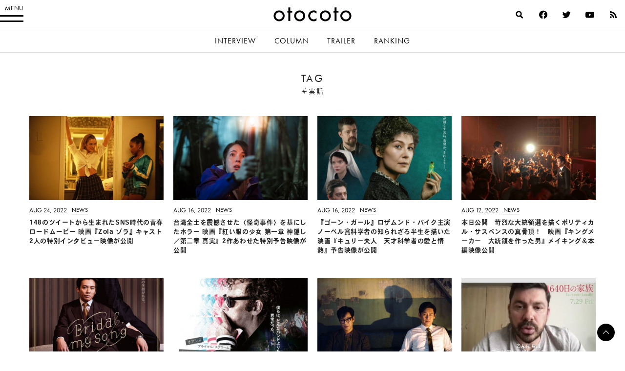

--- FILE ---
content_type: text/html; charset=UTF-8
request_url: https://otocoto.jp/tag/%E5%AE%9F%E8%A9%B1/page/7/
body_size: 13023
content:
<!doctype html>
<html lang="ja" id="html" class="no-js">


<head>
    <meta charset="utf-8">

        <meta http-equiv="X-UA-Compatible" content="IE=edge">

    <title>実話 アーカイブ - 7ページ目 (14ページ中) - otocoto | こだわりの映画エンタメサイト</title>

        <meta name="HandheldFriendly" content="True">
        <meta name="viewport" content="user-scalable=no, width=device-width, initial-scale=1, maximum-scale=1"/>

        <link rel="apple-touch-icon" href="https://otocoto.jp/wp-content/themes/otocoto03/library/images/apple-touch-icon.png">
    <link rel="icon" href="https://otocoto.jp/wp-content/themes/otocoto03/favicon.png">
    <!--[if IE]>
			<link rel="shortcut icon" href="https://otocoto.jp/wp-content/themes/otocoto03/favicon.ico">
		<![endif]-->
        <meta name="msapplication-TileColor" content="#ffffff">
    <meta name="msapplication-TileImage" content="https://otocoto.jp/wp-content/themes/otocoto03/library/images/win8-tile-icon.png">
    <meta name="theme-color" content="#ffffff">

    <link rel="pingback" href="https://otocoto.jp/xmlrpc.php">

    <script>
      document.documentElement.className =
        document.documentElement.className.replace("no-js","js");
      function isMobileDevice() {
        const mobileRegex = /Android|webOS|iPhone|iPad|iPod|BlackBerry|IEMobile|Opera Mini/i;
        return mobileRegex.test(navigator.userAgent);
      }
      var plfile = isMobileDevice() ? "/playlist_smt.m3u8" : "/playlist_pc.m3u8";
    </script>

    

    
        <meta name='robots' content='index, follow, max-image-preview:large, max-snippet:-1, max-video-preview:-1' />

	<!-- This site is optimized with the Yoast SEO plugin v23.1 - https://yoast.com/wordpress/plugins/seo/ -->
	<link rel="canonical" href="https://otocoto.jp/tag/実話/page/7/" />
	<link rel="prev" href="https://otocoto.jp/tag/%e5%ae%9f%e8%a9%b1/page/6/" />
	<link rel="next" href="https://otocoto.jp/tag/%e5%ae%9f%e8%a9%b1/page/8/" />
	<meta property="og:locale" content="ja_JP" />
	<meta property="og:type" content="article" />
	<meta property="og:title" content="実話 アーカイブ - 7ページ目 (14ページ中) - otocoto | こだわりの映画エンタメサイト" />
	<meta property="og:url" content="https://otocoto.jp/tag/実話/" />
	<meta property="og:site_name" content="otocoto | こだわりの映画エンタメサイト" />
	<meta name="twitter:card" content="summary_large_image" />
	<script type="application/ld+json" class="yoast-schema-graph">{"@context":"https://schema.org","@graph":[{"@type":"CollectionPage","@id":"https://otocoto.jp/tag/%e5%ae%9f%e8%a9%b1/","url":"https://otocoto.jp/tag/%e5%ae%9f%e8%a9%b1/page/7/","name":"実話 アーカイブ - 7ページ目 (14ページ中) - otocoto | こだわりの映画エンタメサイト","isPartOf":{"@id":"https://otocoto.jp/#website"},"primaryImageOfPage":{"@id":"https://otocoto.jp/tag/%e5%ae%9f%e8%a9%b1/page/7/#primaryimage"},"image":{"@id":"https://otocoto.jp/tag/%e5%ae%9f%e8%a9%b1/page/7/#primaryimage"},"thumbnailUrl":"https://cdn.otocoto.jp/wp-content/uploads/2022/08/f1205dff4cd092a1444142b0d5f1f288-2.jpg","breadcrumb":{"@id":"https://otocoto.jp/tag/%e5%ae%9f%e8%a9%b1/page/7/#breadcrumb"},"inLanguage":"ja"},{"@type":"ImageObject","inLanguage":"ja","@id":"https://otocoto.jp/tag/%e5%ae%9f%e8%a9%b1/page/7/#primaryimage","url":"https://cdn.otocoto.jp/wp-content/uploads/2022/08/f1205dff4cd092a1444142b0d5f1f288-2.jpg","contentUrl":"https://cdn.otocoto.jp/wp-content/uploads/2022/08/f1205dff4cd092a1444142b0d5f1f288-2.jpg","width":2000,"height":1333},{"@type":"BreadcrumbList","@id":"https://otocoto.jp/tag/%e5%ae%9f%e8%a9%b1/page/7/#breadcrumb","itemListElement":[{"@type":"ListItem","position":1,"name":"Home","item":"https://otocoto.jp/"},{"@type":"ListItem","position":2,"name":"実話"}]},{"@type":"WebSite","@id":"https://otocoto.jp/#website","url":"https://otocoto.jp/","name":"otocoto | こだわりの映画エンタメサイト","description":"otocoto(オトコト)は、こだわりのある&quot;大人のための映画エンタメ&quot;メディアです。","potentialAction":[{"@type":"SearchAction","target":{"@type":"EntryPoint","urlTemplate":"https://otocoto.jp/?s={search_term_string}"},"query-input":"required name=search_term_string"}],"inLanguage":"ja"}]}</script>
	<!-- / Yoast SEO plugin. -->


<link rel='dns-prefetch' href='//ajax.googleapis.com' />
<link rel="alternate" type="application/rss+xml" title="otocoto | こだわりの映画エンタメサイト &raquo; フィード" href="https://otocoto.jp/feed/" />
<link rel="alternate" type="application/rss+xml" title="otocoto | こだわりの映画エンタメサイト &raquo; コメントフィード" href="https://otocoto.jp/comments/feed/" />
<link rel="alternate" type="application/rss+xml" title="otocoto | こだわりの映画エンタメサイト &raquo; 実話 タグのフィード" href="https://otocoto.jp/tag/%e5%ae%9f%e8%a9%b1/feed/" />
<link rel='stylesheet' id='wp-block-library-css' href='https://otocoto.jp/wp-includes/css/dist/block-library/style.min.css' type='text/css' media='all' />
<style id='cgb-conversation-block-style-inline-css' type='text/css'>


</style>
<style id='cgb-conversation-content-block-style-inline-css' type='text/css'>


</style>
<style id='cgb-info-block-style-inline-css' type='text/css'>
.wp-block-cgb-info-block{border:.25rem solid #292929;border-left:0;border-right:0;margin-bottom:2.2rem;padding:1rem 0}.wp-block-cgb-info-block .wpb-info-block-title{font-size:1.5625rem;font-weight:700;width:100%}.wp-block-cgb-info-block .wpb-info-inner{display:flex;flex-wrap:wrap;justify-content:space-between;margin:1rem 0 0}.wp-block-cgb-info-block .wpb-info-image{line-height:1;width:35%}.wp-block-cgb-info-block .wpb-info-image .editor-block-list__layout,.wp-block-cgb-info-block .wpb-info-image img{margin:0}.wp-block-cgb-info-block .wpb-info-image .editor-block-list__block-edit{margin-top:0}.wp-block-cgb-info-block .wpb-info-content-wrapper{width:61%}.wp-block-cgb-info-block .wpb-info-title{font-size:1.0625rem;font-weight:700;margin-bottom:1rem}.wp-block-cgb-info-block .wpb-info-content p{font-size:.8125rem}

</style>
<style id='cgb-info-content-block-style-inline-css' type='text/css'>


</style>
<style id='cgb-info-image-block-style-inline-css' type='text/css'>


</style>
<style id='cgb-info-multiple-block-style-inline-css' type='text/css'>
.wp-block-cgb-info-multiple-block{border:.25rem solid #292929;border-left:0;border-right:0;margin-bottom:2.2rem;padding:1rem 0}.wp-block-cgb-info-multiple-block .wp-block-cgb-info-block{border:0;margin-bottom:0;padding:0}

</style>
<style id='cgb-lede-block-style-inline-css' type='text/css'>


</style>
<style id='acf-slider-gallery-style-inline-css' type='text/css'>
.wp-block-slider-gallery{position:relative;margin:3rem 0}.wp-block-slider-gallery .swiper-slide{position:relative;margin:0}.wp-block-slider-gallery .swiper-slide:before{content:"";padding-top:100%;display:block}.wp-block-slider-gallery .swiper-slide>a,.wp-block-slider-gallery .swiper-slide>div{position:absolute;width:100%;height:100%;top:0;left:0}.wp-block-slider-gallery .swiper-slide img{display:block;width:100%;height:100%;-o-object-fit:cover;object-fit:cover;margin:0}.wp-block-slider-gallery .swiper-controls{display:-webkit-box;display:-ms-flexbox;display:flex;-webkit-box-pack:justify;-ms-flex-pack:justify;justify-content:space-between;-webkit-box-align:center;-ms-flex-align:center;align-items:center;max-width:240px;margin:0 auto;padding:8px 0}.wp-block-slider-gallery .swiper-pagination{position:static;font-weight:700;font-family:futura-pt,heisei-kaku-gothic-std,"游ゴシック","Yu Gothic","游ゴシック体","YuGothic","Helvetica Neue",Helvetica,Arial,"ヒラギノ角ゴ ProN W3","ヒラギノ角ゴ Pro W3","Hiragino Kaku Gothic Pro","メイリオ",Meiryo,Osaka,"ＭＳ Ｐゴシック","MS PGothic",sans-serif,heisei-kaku-gothic-std,"游ゴシック","Yu Gothic","游ゴシック体","YuGothic","Helvetica Neue",Helvetica,Arial,"ヒラギノ角ゴ ProN W3","ヒラギノ角ゴ Pro W3","Hiragino Kaku Gothic Pro","メイリオ",Meiryo,Osaka,"ＭＳ Ｐゴシック","MS PGothic",sans-serif;-webkit-font-smoothing:antialiased;-moz-osx-font-smoothing:grayscale;font-size:14px;letter-spacing:.06em}.wp-block-slider-gallery .swiper-pagination span{padding:0 4px}.wp-block-slider-gallery .swiper-button-next,.wp-block-slider-gallery .swiper-button-prev{position:relative;top:auto;left:auto;right:auto;width:3rem;height:3rem;min-width:3rem;cursor:pointer;outline:none;z-index:1;margin:0;-webkit-transition:opacity .5s ease;transition:opacity .5s ease;background:0}.wp-block-slider-gallery .swiper-button-next:after,.wp-block-slider-gallery .swiper-button-prev:after{content:"";position:absolute;width:.625rem;height:.625rem;display:block;border:.125rem solid #000;top:50%}.wp-block-slider-gallery .swiper-button-next:hover,.wp-block-slider-gallery .swiper-button-prev:hover{opacity:.5}.wp-block-slider-gallery .swiper-button-next.swiper-button-disabled,.wp-block-slider-gallery .swiper-button-prev.swiper-button-disabled{opacity:.25}.wp-block-slider-gallery .swiper-button-prev{left:0}.wp-block-slider-gallery .swiper-button-prev:after{-webkit-transform:translateY(-50%) rotate(-45deg);transform:translateY(-50%) rotate(-45deg);border-right:0;border-bottom:0;left:1rem}.wp-block-slider-gallery .swiper-button-next{right:0}.wp-block-slider-gallery .swiper-button-next:after{-webkit-transform:translateY(-50%) rotate(45deg);transform:translateY(-50%) rotate(45deg);border-left:0;border-bottom:0;right:1rem}.wp-block-slider-gallery.aspect-ratio-1-1 .swiper-slide:before{padding-top:100%}.wp-block-slider-gallery.aspect-ratio-3-2 .swiper-slide:before{padding-top:66.666%}.wp-block-slider-gallery.aspect-ratio-16-9 .swiper-slide:before{padding-top:56.25%}.wp-block-slider-gallery figcaption{background:-webkit-gradient(linear, left bottom, left top, from(rgba(0, 0, 0, 0.7)), color-stop(50%, rgba(0, 0, 0, 0.3)), to(transparent));background:linear-gradient(0deg, rgba(0, 0, 0, 0.7), rgba(0, 0, 0, 0.3) 50%, transparent);bottom:0;color:#fff;font-size:12px;line-height:1.3;left:0;max-height:60%;overflow:auto;padding:18px 8px 6px;position:absolute;text-align:center;width:100%;-webkit-box-sizing:border-box;box-sizing:border-box}.wp-block-slider-gallery .no-contents{background-color:#f4f4f4;display:-webkit-box;display:-ms-flexbox;display:flex;-webkit-box-align:center;-ms-flex-align:center;align-items:center;-webkit-box-pack:center;-ms-flex-pack:center;justify-content:center;padding:30px;font-size:13px}.wp-block-slider-gallery .no-contents div{text-align:left}.wp-block-slider-gallery.is-preview .swiper-wrapper{pointer-events:none}

</style>
<style id='acf-selected-posts-style-inline-css' type='text/css'>
.wp-block-selected-posts{margin:0 0 2.625rem 0}.wp-block-selected-posts .post-list-selected .post-list-item{display:block;margin:0 0 40px;text-decoration:none}.wp-block-selected-posts .post-list-selected .post-list-item .post-image{display:block;position:relative;overflow:hidden;-webkit-user-select:none;-moz-user-select:none;-ms-user-select:none;user-select:none;-webkit-tap-highlight-color:rgba(0,0,0,.1)}.wp-block-selected-posts .post-list-selected .post-list-item .post-image:after{content:" ";display:block;padding-top:62.5%}.wp-block-selected-posts .post-list-selected .post-list-item .post-image img{height:100%;width:100%;display:block;margin:0;position:absolute;top:0;left:0;background:#e1e1e1;-webkit-transition:-webkit-transform 1s ease;transition:-webkit-transform 1s ease;transition:transform 1s ease;transition:transform 1s ease, -webkit-transform 1s ease;-webkit-transform-origin:0 0;transform-origin:0 0}.wp-block-selected-posts .post-list-selected .post-list-item .post-image img.img-contain{-o-object-fit:contain;object-fit:contain}.wp-block-selected-posts .post-list-selected .post-list-item .post-image img.img-cover{-o-object-fit:cover;object-fit:cover}.wp-block-selected-posts .post-list-selected .post-list-item .post-info{padding-top:15px}.wp-block-selected-posts .post-list-selected .post-list-item .post-info .infoheader{margin-bottom:10px;line-height:1}.wp-block-selected-posts .post-list-selected .post-list-item .post-info .infoheader .posttype{color:#000;text-transform:uppercase;display:inline-block;vertical-align:text-bottom;font-weight:400;font-family:futura-pt,heisei-kaku-gothic-std,"游ゴシック","Yu Gothic","游ゴシック体","YuGothic","Helvetica Neue",Helvetica,Arial,"ヒラギノ角ゴ ProN W3","ヒラギノ角ゴ Pro W3","Hiragino Kaku Gothic Pro","メイリオ",Meiryo,Osaka,"ＭＳ Ｐゴシック","MS PGothic",sans-serif,heisei-kaku-gothic-std,"游ゴシック","Yu Gothic","游ゴシック体","YuGothic","Helvetica Neue",Helvetica,Arial,"ヒラギノ角ゴ ProN W3","ヒラギノ角ゴ Pro W3","Hiragino Kaku Gothic Pro","メイリオ",Meiryo,Osaka,"ＭＳ Ｐゴシック","MS PGothic",sans-serif;-webkit-font-smoothing:antialiased;-moz-osx-font-smoothing:grayscale;font-size:12px;position:relative;-webkit-transition:color .4s ease;transition:color .4s ease}.wp-block-selected-posts .post-list-selected .post-list-item .post-info .infoheader .posttype:after{content:"";display:block;position:absolute;bottom:-3px;height:1px;width:100%;background:#232323}.wp-block-selected-posts .post-list-selected .post-list-item .post-info .title{font-size:15px;line-height:1.8;margin:0 0 20px}.wp-block-selected-posts .list-link-block{display:-webkit-box;display:-ms-flexbox;display:flex;-webkit-box-pack:center;-ms-flex-pack:center;justify-content:center;padding:10px 0 30px}.wp-block-selected-posts .list-link{display:inline-block;font-size:14px;font-weight:700;font-family:heisei-kaku-gothic-std,"游ゴシック","Yu Gothic","游ゴシック体","YuGothic","Helvetica Neue",Helvetica,Arial,"ヒラギノ角ゴ ProN W3","ヒラギノ角ゴ Pro W3","Hiragino Kaku Gothic Pro","メイリオ",Meiryo,Osaka,"ＭＳ Ｐゴシック","MS PGothic",sans-serif;-webkit-font-smoothing:antialiased;-moz-osx-font-smoothing:grayscale;padding:0 15px 15px;border-bottom:1px solid;text-decoration:none}.wp-block-selected-posts .no-contents{background-color:#f4f4f4;display:-webkit-box;display:-ms-flexbox;display:flex;-webkit-box-align:center;-ms-flex-align:center;align-items:center;-webkit-box-pack:center;-ms-flex-pack:center;justify-content:center;padding:30px;font-size:13px}.wp-block-selected-posts .no-contents div{text-align:left}@media only screen and (min-width: 481px){.wp-block-selected-posts .post-list-selected .post-list-item{display:-webkit-box;display:-ms-flexbox;display:flex;-webkit-box-pack:justify;-ms-flex-pack:justify;justify-content:space-between;-webkit-box-align:start;-ms-flex-align:start;align-items:flex-start;margin:0 0 40px}.wp-block-selected-posts .post-list-selected .post-list-item .post-image{width:45%}.wp-block-selected-posts .post-list-selected .post-list-item .post-info{width:50%;display:-webkit-box;display:-ms-flexbox;display:flex;-webkit-box-orient:vertical;-webkit-box-direction:normal;-ms-flex-direction:column;flex-direction:column;-webkit-box-pack:center;-ms-flex-pack:center;justify-content:center;-ms-flex-item-align:stretch;align-self:stretch;padding-top:0}}@media only screen and (min-width: 769px){.wp-block-selected-posts .post-list-selected .post-list-item .post-image{width:45%}.wp-block-selected-posts .post-list-selected .post-list-item .post-info{width:50%;display:-webkit-box;display:-ms-flexbox;display:flex;-webkit-box-orient:vertical;-webkit-box-direction:normal;-ms-flex-direction:column;flex-direction:column;-webkit-box-pack:center;-ms-flex-pack:center;justify-content:center;-ms-flex-item-align:stretch;align-self:stretch}.wp-block-selected-posts .post-list-selected .post-list-item .post-info .title{font-size:17px}.wp-block-selected-posts .list-link-block{padding:20px 0 60px}.wp-block-selected-posts .list-link{font-size:16px}}@media only screen and (min-width: 900px){.wp-block-selected-posts{margin:0 0 3rem 0}}

</style>
<style id='acf-full-page-section-style-inline-css' type='text/css'>
.wp-block-full-page-section .media{position:relative;padding-top:66.6%}.wp-block-full-page-section .media .media-image{position:absolute;top:0;left:0;width:100%;height:100%;-o-object-fit:cover;object-fit:cover;margin:0}.wp-block-full-page-section .media .video-wrapper{width:100%;display:-webkit-box;display:-ms-flexbox;display:flex;-webkit-box-align:center;-ms-flex-align:center;align-items:center;-webkit-box-pack:center;-ms-flex-pack:center;justify-content:center;max-width:1200px;margin:0 auto}.wp-block-full-page-section .media .video-cover{position:absolute;top:0;left:0;width:100%;height:100%;display:-webkit-box;display:-ms-flexbox;display:flex;-webkit-box-align:center;-ms-flex-align:center;align-items:center;-webkit-box-pack:center;-ms-flex-pack:center;justify-content:center}.wp-block-full-page-section .media .loading{color:#fff;font-size:12px;line-height:1;letter-spacing:.1em}.wp-block-full-page-section .media-video{padding:0;display:-webkit-box;display:-ms-flexbox;display:flex;-ms-flex-item-align:center;align-self:center;-webkit-box-pack:center;-ms-flex-pack:center;justify-content:center}.wp-block-full-page-section .title-block{position:absolute;top:50%;left:4vw;color:#fff;width:100%;-webkit-box-sizing:border-box;box-sizing:border-box}.wp-block-full-page-section .title-block h2{margin:0;line-height:1.5}.wp-block-full-page-section .title-block.left_center{-webkit-transform:translate(0, -50%);transform:translate(0, -50%)}.wp-block-full-page-section .title-block.left_bottom{-webkit-transform:translate(0, -100%);transform:translate(0, -100%)}.wp-block-full-page-section .title-block.right_top{-webkit-transform:translate(-100%, 0);transform:translate(-100%, 0);text-align:right}.wp-block-full-page-section .title-block.right_center{-webkit-transform:translate(-100%, -50%);transform:translate(-100%, -50%);text-align:right}.wp-block-full-page-section .title-block.right_bottom{-webkit-transform:translate(-100%, -100%);transform:translate(-100%, -100%);text-align:right}.wp-block-full-page-section .section-content{padding:20px;margin:0 auto;-webkit-box-sizing:border-box;box-sizing:border-box}.wp-block-full-page-section .section-content.thin{max-width:800px}.wp-block-full-page-section .section-content.normal{max-width:920px}.wp-block-full-page-section .section-content.wide{max-width:1320px}.wp-block-full-page-section .section-content .wp-block-columns{margin-bottom:0}.wp-block-full-page-section .no-contents{background-color:#f4f4f4;display:-webkit-box;display:-ms-flexbox;display:flex;-webkit-box-align:center;-ms-flex-align:center;align-items:center;-webkit-box-pack:center;-ms-flex-pack:center;justify-content:center;padding:30px;font-size:13px}.wp-block-full-page-section .no-contents div{text-align:left}@media only screen and (max-width: 768px){.wp-block-full-page-section .title-block{position:static;padding:20px;-webkit-transform:none !important;transform:none !important}}@media only screen and (min-width: 769px){.wp-block-full-page-section .acf-innerblocks-container{margin-top:1.5rem}.wp-block-full-page-section .media-video{padding:20px}}@media only screen and (min-width: 1024px){.wp-block-full-page-section .section-content{padding:40px 60px}}

</style>
<style id='classic-theme-styles-inline-css' type='text/css'>
/*! This file is auto-generated */
.wp-block-button__link{color:#fff;background-color:#32373c;border-radius:9999px;box-shadow:none;text-decoration:none;padding:calc(.667em + 2px) calc(1.333em + 2px);font-size:1.125em}.wp-block-file__button{background:#32373c;color:#fff;text-decoration:none}
</style>
<style id='global-styles-inline-css' type='text/css'>
body{--wp--preset--color--black: #000000;--wp--preset--color--cyan-bluish-gray: #abb8c3;--wp--preset--color--white: #ffffff;--wp--preset--color--pale-pink: #f78da7;--wp--preset--color--vivid-red: #cf2e2e;--wp--preset--color--luminous-vivid-orange: #ff6900;--wp--preset--color--luminous-vivid-amber: #fcb900;--wp--preset--color--light-green-cyan: #7bdcb5;--wp--preset--color--vivid-green-cyan: #00d084;--wp--preset--color--pale-cyan-blue: #8ed1fc;--wp--preset--color--vivid-cyan-blue: #0693e3;--wp--preset--color--vivid-purple: #9b51e0;--wp--preset--gradient--vivid-cyan-blue-to-vivid-purple: linear-gradient(135deg,rgba(6,147,227,1) 0%,rgb(155,81,224) 100%);--wp--preset--gradient--light-green-cyan-to-vivid-green-cyan: linear-gradient(135deg,rgb(122,220,180) 0%,rgb(0,208,130) 100%);--wp--preset--gradient--luminous-vivid-amber-to-luminous-vivid-orange: linear-gradient(135deg,rgba(252,185,0,1) 0%,rgba(255,105,0,1) 100%);--wp--preset--gradient--luminous-vivid-orange-to-vivid-red: linear-gradient(135deg,rgba(255,105,0,1) 0%,rgb(207,46,46) 100%);--wp--preset--gradient--very-light-gray-to-cyan-bluish-gray: linear-gradient(135deg,rgb(238,238,238) 0%,rgb(169,184,195) 100%);--wp--preset--gradient--cool-to-warm-spectrum: linear-gradient(135deg,rgb(74,234,220) 0%,rgb(151,120,209) 20%,rgb(207,42,186) 40%,rgb(238,44,130) 60%,rgb(251,105,98) 80%,rgb(254,248,76) 100%);--wp--preset--gradient--blush-light-purple: linear-gradient(135deg,rgb(255,206,236) 0%,rgb(152,150,240) 100%);--wp--preset--gradient--blush-bordeaux: linear-gradient(135deg,rgb(254,205,165) 0%,rgb(254,45,45) 50%,rgb(107,0,62) 100%);--wp--preset--gradient--luminous-dusk: linear-gradient(135deg,rgb(255,203,112) 0%,rgb(199,81,192) 50%,rgb(65,88,208) 100%);--wp--preset--gradient--pale-ocean: linear-gradient(135deg,rgb(255,245,203) 0%,rgb(182,227,212) 50%,rgb(51,167,181) 100%);--wp--preset--gradient--electric-grass: linear-gradient(135deg,rgb(202,248,128) 0%,rgb(113,206,126) 100%);--wp--preset--gradient--midnight: linear-gradient(135deg,rgb(2,3,129) 0%,rgb(40,116,252) 100%);--wp--preset--font-size--small: 13px;--wp--preset--font-size--medium: 20px;--wp--preset--font-size--large: 36px;--wp--preset--font-size--x-large: 42px;--wp--preset--spacing--20: 0.44rem;--wp--preset--spacing--30: 0.67rem;--wp--preset--spacing--40: 1rem;--wp--preset--spacing--50: 1.5rem;--wp--preset--spacing--60: 2.25rem;--wp--preset--spacing--70: 3.38rem;--wp--preset--spacing--80: 5.06rem;--wp--preset--shadow--natural: 6px 6px 9px rgba(0, 0, 0, 0.2);--wp--preset--shadow--deep: 12px 12px 50px rgba(0, 0, 0, 0.4);--wp--preset--shadow--sharp: 6px 6px 0px rgba(0, 0, 0, 0.2);--wp--preset--shadow--outlined: 6px 6px 0px -3px rgba(255, 255, 255, 1), 6px 6px rgba(0, 0, 0, 1);--wp--preset--shadow--crisp: 6px 6px 0px rgba(0, 0, 0, 1);}:where(.is-layout-flex){gap: 0.5em;}:where(.is-layout-grid){gap: 0.5em;}body .is-layout-flex{display: flex;}body .is-layout-flex{flex-wrap: wrap;align-items: center;}body .is-layout-flex > *{margin: 0;}body .is-layout-grid{display: grid;}body .is-layout-grid > *{margin: 0;}:where(.wp-block-columns.is-layout-flex){gap: 2em;}:where(.wp-block-columns.is-layout-grid){gap: 2em;}:where(.wp-block-post-template.is-layout-flex){gap: 1.25em;}:where(.wp-block-post-template.is-layout-grid){gap: 1.25em;}.has-black-color{color: var(--wp--preset--color--black) !important;}.has-cyan-bluish-gray-color{color: var(--wp--preset--color--cyan-bluish-gray) !important;}.has-white-color{color: var(--wp--preset--color--white) !important;}.has-pale-pink-color{color: var(--wp--preset--color--pale-pink) !important;}.has-vivid-red-color{color: var(--wp--preset--color--vivid-red) !important;}.has-luminous-vivid-orange-color{color: var(--wp--preset--color--luminous-vivid-orange) !important;}.has-luminous-vivid-amber-color{color: var(--wp--preset--color--luminous-vivid-amber) !important;}.has-light-green-cyan-color{color: var(--wp--preset--color--light-green-cyan) !important;}.has-vivid-green-cyan-color{color: var(--wp--preset--color--vivid-green-cyan) !important;}.has-pale-cyan-blue-color{color: var(--wp--preset--color--pale-cyan-blue) !important;}.has-vivid-cyan-blue-color{color: var(--wp--preset--color--vivid-cyan-blue) !important;}.has-vivid-purple-color{color: var(--wp--preset--color--vivid-purple) !important;}.has-black-background-color{background-color: var(--wp--preset--color--black) !important;}.has-cyan-bluish-gray-background-color{background-color: var(--wp--preset--color--cyan-bluish-gray) !important;}.has-white-background-color{background-color: var(--wp--preset--color--white) !important;}.has-pale-pink-background-color{background-color: var(--wp--preset--color--pale-pink) !important;}.has-vivid-red-background-color{background-color: var(--wp--preset--color--vivid-red) !important;}.has-luminous-vivid-orange-background-color{background-color: var(--wp--preset--color--luminous-vivid-orange) !important;}.has-luminous-vivid-amber-background-color{background-color: var(--wp--preset--color--luminous-vivid-amber) !important;}.has-light-green-cyan-background-color{background-color: var(--wp--preset--color--light-green-cyan) !important;}.has-vivid-green-cyan-background-color{background-color: var(--wp--preset--color--vivid-green-cyan) !important;}.has-pale-cyan-blue-background-color{background-color: var(--wp--preset--color--pale-cyan-blue) !important;}.has-vivid-cyan-blue-background-color{background-color: var(--wp--preset--color--vivid-cyan-blue) !important;}.has-vivid-purple-background-color{background-color: var(--wp--preset--color--vivid-purple) !important;}.has-black-border-color{border-color: var(--wp--preset--color--black) !important;}.has-cyan-bluish-gray-border-color{border-color: var(--wp--preset--color--cyan-bluish-gray) !important;}.has-white-border-color{border-color: var(--wp--preset--color--white) !important;}.has-pale-pink-border-color{border-color: var(--wp--preset--color--pale-pink) !important;}.has-vivid-red-border-color{border-color: var(--wp--preset--color--vivid-red) !important;}.has-luminous-vivid-orange-border-color{border-color: var(--wp--preset--color--luminous-vivid-orange) !important;}.has-luminous-vivid-amber-border-color{border-color: var(--wp--preset--color--luminous-vivid-amber) !important;}.has-light-green-cyan-border-color{border-color: var(--wp--preset--color--light-green-cyan) !important;}.has-vivid-green-cyan-border-color{border-color: var(--wp--preset--color--vivid-green-cyan) !important;}.has-pale-cyan-blue-border-color{border-color: var(--wp--preset--color--pale-cyan-blue) !important;}.has-vivid-cyan-blue-border-color{border-color: var(--wp--preset--color--vivid-cyan-blue) !important;}.has-vivid-purple-border-color{border-color: var(--wp--preset--color--vivid-purple) !important;}.has-vivid-cyan-blue-to-vivid-purple-gradient-background{background: var(--wp--preset--gradient--vivid-cyan-blue-to-vivid-purple) !important;}.has-light-green-cyan-to-vivid-green-cyan-gradient-background{background: var(--wp--preset--gradient--light-green-cyan-to-vivid-green-cyan) !important;}.has-luminous-vivid-amber-to-luminous-vivid-orange-gradient-background{background: var(--wp--preset--gradient--luminous-vivid-amber-to-luminous-vivid-orange) !important;}.has-luminous-vivid-orange-to-vivid-red-gradient-background{background: var(--wp--preset--gradient--luminous-vivid-orange-to-vivid-red) !important;}.has-very-light-gray-to-cyan-bluish-gray-gradient-background{background: var(--wp--preset--gradient--very-light-gray-to-cyan-bluish-gray) !important;}.has-cool-to-warm-spectrum-gradient-background{background: var(--wp--preset--gradient--cool-to-warm-spectrum) !important;}.has-blush-light-purple-gradient-background{background: var(--wp--preset--gradient--blush-light-purple) !important;}.has-blush-bordeaux-gradient-background{background: var(--wp--preset--gradient--blush-bordeaux) !important;}.has-luminous-dusk-gradient-background{background: var(--wp--preset--gradient--luminous-dusk) !important;}.has-pale-ocean-gradient-background{background: var(--wp--preset--gradient--pale-ocean) !important;}.has-electric-grass-gradient-background{background: var(--wp--preset--gradient--electric-grass) !important;}.has-midnight-gradient-background{background: var(--wp--preset--gradient--midnight) !important;}.has-small-font-size{font-size: var(--wp--preset--font-size--small) !important;}.has-medium-font-size{font-size: var(--wp--preset--font-size--medium) !important;}.has-large-font-size{font-size: var(--wp--preset--font-size--large) !important;}.has-x-large-font-size{font-size: var(--wp--preset--font-size--x-large) !important;}
.wp-block-navigation a:where(:not(.wp-element-button)){color: inherit;}
:where(.wp-block-post-template.is-layout-flex){gap: 1.25em;}:where(.wp-block-post-template.is-layout-grid){gap: 1.25em;}
:where(.wp-block-columns.is-layout-flex){gap: 2em;}:where(.wp-block-columns.is-layout-grid){gap: 2em;}
.wp-block-pullquote{font-size: 1.5em;line-height: 1.6;}
</style>
<link rel='stylesheet' id='arve-main-css' href='https://otocoto.jp/wp-content/plugins/advanced-responsive-video-embedder/build/main.css?ver=70807f607880d07700da' type='text/css' media='all' />
<link rel='stylesheet' id='contact-form-7-css' href='https://otocoto.jp/wp-content/plugins/contact-form-7/includes/css/styles.css?ver=5.9.8' type='text/css' media='all' />
<link rel='stylesheet' id='toc-screen-css' href='https://otocoto.jp/wp-content/plugins/table-of-contents-plus/screen.min.css?ver=2406' type='text/css' media='all' />
<link rel='stylesheet' id='bones-stylesheet-css' href='https://otocoto.jp/wp-content/themes/otocoto03/dist/main.css?ver=20240726' type='text/css' media='all' />
<script type="text/javascript" src="//ajax.googleapis.com/ajax/libs/jquery/3.6.0/jquery.min.js?ver=3.6.0" id="jquery-js"></script>
<script type="text/javascript" src="https://otocoto.jp/wp-includes/js/jquery/jquery-migrate.min.js?ver=3.4.1" id="jquery-migrate-js"></script>
<script type="text/javascript" src="https://otocoto.jp/wp-content/themes/otocoto03/library/js/libs/jquery.biggerlink.min.js" id="biggerlinkjs-js"></script>
<script type="text/javascript" src="https://otocoto.jp/wp-content/themes/otocoto03/library/js/libs/imgLiquid-min.js" id="imgliquidjs-js"></script>
<script type="text/javascript" src="https://otocoto.jp/wp-content/themes/otocoto03/library/js/libs/jquery.detectfontmod.js" id="detectfontjs-js"></script>
<script type="text/javascript" src="https://otocoto.jp/wp-content/plugins/advanced-custom-fields-pro/assets/build/js/acf.min.js?ver=6.3.4" id="acf-js"></script>
<script type="text/javascript" src="https://otocoto.jp/wp-content/themes/otocoto03/dist/blocks/slider-gallery/main.bundle.js?ver=202302241" id="slider-gallery-block-js"></script>
<script async="async" type="text/javascript" src="https://otocoto.jp/wp-content/plugins/advanced-responsive-video-embedder/build/main.js?ver=70807f607880d07700da" id="arve-main-js"></script>
<link rel="https://api.w.org/" href="https://otocoto.jp/wp-json/" /><link rel="alternate" type="application/json" href="https://otocoto.jp/wp-json/wp/v2/tags/1258" /><link rel="icon" href="https://cdn.otocoto.jp/wp-content/uploads/2023/01/cropped-favicon2-32x32.png" sizes="32x32" />
<link rel="icon" href="https://cdn.otocoto.jp/wp-content/uploads/2023/01/cropped-favicon2-192x192.png" sizes="192x192" />
<link rel="apple-touch-icon" href="https://cdn.otocoto.jp/wp-content/uploads/2023/01/cropped-favicon2-180x180.png" />
<meta name="msapplication-TileImage" content="https://cdn.otocoto.jp/wp-content/uploads/2023/01/cropped-favicon2-270x270.png" />
    
            <!-- Google tag (gtag.js) -->
<script async src="https://www.googletagmanager.com/gtag/js?id=G-10E52WMT0X"></script>
<script>
  window.dataLayer = window.dataLayer || [];
  function gtag(){dataLayer.push(arguments);}
  gtag('js', new Date());

    gtag('config', 'G-10E52WMT0X');
  </script>
    
    
        <script data-ad-client="ca-pub-7547762139624617" async
            src="https://pagead2.googlesyndication.com/pagead/js/adsbygoogle.js"></script>
    
    <!-- adobe fonts -->
    <script>
      (function(d) {
        var config = {
            kitId: 'ryh4dez',
            scriptTimeout: 3000,
            async: true
          },
          h=d.documentElement,t=setTimeout(function(){h.className=h.className.replace(/\bwf-loading\b/g,"")+" wf-inactive";},config.scriptTimeout),tk=d.createElement("script"),f=false,s=d.getElementsByTagName("script")[0],a;h.className+=" wf-loading";tk.src='https://use.typekit.net/'+config.kitId+'.js';tk.async=true;tk.onload=tk.onreadystatechange=function(){a=this.readyState;if(f||a&&a!="complete"&&a!="loaded")return;f=true;clearTimeout(t);try{Typekit.load(config)}catch(e){}};s.parentNode.insertBefore(tk,s)
      })(document);
    </script>

    <!-- google fonts -->
    <link href="https://fonts.googleapis.com/css?family=Montserrat:400,700" rel="stylesheet">

    
    <script>
                var sharebaseurl = "https://otocoto.jp/tag/%E5%AE%9F%E8%A9%B1/page/7/";
    </script>
</head>

<body class="archive paged tag tag-1258 paged-7 tag-paged-7" itemscope itemtype="http://schema.org/WebPage" id="pagetop">


<div id="container">

            <div id="fb-root"></div>
        <script async defer crossorigin="anonymous" src="https://connect.facebook.net/ja_JP/sdk.js#xfbml=1&version=v6.0&appId=553226548220304&autoLogAppEvents=1"></script>
    
    
    <header id="header" class="header" role="banner" itemscope itemtype="http://schema.org/WPHeader">

        <div id="inner-header" class="cf">
            <a class="togglebutton" href="#sidemenu">
                <div class="hamburger">
                    <span class="text">MENU</span>
                    <span class="line"></span>
                    <span class="line"></span>
                </div>
            </a>

            <div class="header-main">
                <a id="logo" class="" href="https://otocoto.jp" rel="nofollow">
                                        <img src="https://otocoto.jp/wp-content/themes/otocoto03/library/images/logo.svg" alt="otocoto | こだわりの映画エンタメサイト" />
                                    </a>


                
                <div class="header-toolbar">

                    
                    <div class="toolbar-box toolbar-right">
                        <ul class="tools">
                            <li>
                                <a href="#" class="btn-header-search">
                                    <span class="icon icon-search"></span>
                                </a>
                            </li>
                        </ul>
                        <ul class="snslinks">
                            <li class="snslink_item snsbtn_fb">
                                <a href="https://www.facebook.com/otoCotoWEB/" target="_blank" rel="noopener">
                                    <span class="icon icon-facebook"></span>
                                </a>
                            </li>
                            <li class="snslink_item snsbtn_tw">
                                <a href="https://twitter.com/otocoto" target="_blank" rel="noopener">
                                    <span class="icon icon-twitter"></span>
                                </a>
                            </li>
                            <li class="snslink_item snsbtn_yt">
                                <a href="https://www.youtube.com/channel/UCPa73uA9bj4ZHW3dqqNaW1g" target="_blank" rel="noopener">
                                    <span class="icon icon-youtube"></span>
                                </a>
                            </li>
                            <li class="snslink_item snsbtn_rss">
                                <a href="https://otocoto.jp/feed/" target="_blank">
                                    <span class="icon icon-rss"></span>
                                </a>
                            </li>
                        </ul>
                    </div>

                </div>
            </div>


            <div class="subheader" id="subheader">
                <nav id="header-menu" class="header-menu" role="navigation" itemscope itemtype="http://schema.org/SiteNavigationElement">
                    <ul class="menu-list cf">
                                                <li class="menu-interview">
                            <a href="https://otocoto.jp/interview/">
                                <span class="menu-text">INTERVIEW</span></a>
                        </li>
                                                                        <li class="menu-column">
                            <a href="https://otocoto.jp/column/">
                                <span class="menu-text">COLUMN</span></a>
                        </li>
                                                                        <li class="menu-trailer">
                            <a href="https://otocoto.jp/movie-trailer/">
                                <span class="menu-text">TRAILER</span>
                            </a>
                        </li>
                        <li class="menu-ranking has-submenu">
                            <span>
                                <span class="menu-text">RANKING</span>
                            </span>
                            <ul class="submenu">
                                                                <li>
                                    <a href="https://otocoto.jp/access-ranking">アクセスランキング</a>
                                </li>
                                                                <li>
                                    <a href="https://otocoto.jp/box-office-ranking">映画動員数ランキング</a>
                                </li>
                                <li>
                                    <a href="https://otocoto.jp/svod-ranking">配信視聴数ランキング</a>
                                </li>
                            </ul>
                        </li>
                    </ul>
                </nav>
            </div>


            <nav id="sidemenu" class="sidemenu mainmenu hidden" role="navigation" itemscope itemtype="http://schema.org/SiteNavigationElement">
                <div id="sidemenu-inner">
                    <div class="header-search-mobile">
                        <form role="search" method="get" class="searchform" action="https://otocoto.jp/">
    <div>
                <input type="search" class="s" name="s" value="" />

        <button type="submit" class="searchsubmit" ><span class="icon icon-search" title="search"></span></button>
    </div>
</form>                    </div>
                    <ul class="menulist cf">
                                                    <li class="menu-interview">
                                <a href="https://otocoto.jp/interview/">
                                    interview                                </a>
                                                            </li>

                                                        <li class="menu-column">
                                <a href="https://otocoto.jp/column/">
                                    column                                </a>
                                                            </li>

                                                        <li class="menu-news">
                                <a href="https://otocoto.jp/news/">
                                    news                                </a>
                                                            </li>

                                                    <li class="menu-trailer">
                            <a href="https://otocoto.jp/movie-trailer/">
                                TRAILER
                            </a>
                        </li>
                        <li class="menu-ranking">
                            <span>
                                RANKING
                            </span>
                            <ul class="submenu">
                                                                <li>
                                    <a href="https://otocoto.jp/access-ranking/">アクセスランキング</a>
                                </li>
                                                                <li>
                                    <a href="https://otocoto.jp/box-office-ranking/">映画動員数ランキング</a>
                                </li>
                                <li>
                                    <a href="https://otocoto.jp/svod-ranking/">配信視聴数ランキング</a>
                                </li>
                            </ul>
                        </li>
                    </ul>
                                            <ul class="about-block">
                            <li>
                                <span><span>ABOUT US</span></span>
                                <div>
                                    <div class="about-title">ABOUT US</div>
                                    <div class="about-description">
                                        otocoto(オトコト)は、こだわりのある"大人のための映画エンタメ"<span>メディア</span>です。制作陣や出演者のインタビューをはじめ、作品の<span>深掘りコラム</span>や海外情報、最新の予告編動画、最新映画ランキング、<span>ニュース記事</span>などをはじめとした、映画やドラマなどの最新情報を<span>お届けします。</span>                                    </div>
                                </div>
                            </li>
                        </ul>
                                    </div>
            </nav>

        </div>

    </header>

    <div id="search-view">
        <div class="cover">
            <div id="search-view-input">
                <form role="search" method="get" class="searchform" action="https://otocoto.jp/">
    <div>
                <input type="search" class="s" name="s" value="" />

        <button type="submit" class="searchsubmit" ><span class="icon icon-search" title="search"></span></button>
    </div>
</form>            </div>
        </div>
    </div>

    <div id="loading"><div class="loader"></div></div>

    <div id="base">

<div class="content" id="archive">

	<div id="inner-content" class="wrap cf">

		<main id="main" class="m-all t-all d-all cf" role="main" itemscope itemprop="mainEntity" itemtype="http://schema.org/Blog">

			                <p class="archive-type">Tag</p>
				<h1 class="archive-title h2">
					<span class="icon icon-taghead"></span>実話				</h1>

            

			
				<div class="postlist postlist-m postlist-infinite">
												<article
								id="post-77450" class="postlist-item cf pt-news post-77450 news type-news status-publish has-post-thumbnail hentry tag-a24 tag-sns tag-4307 tag-4305 tag-4306 tag-4303 tag-4301 tag-4759 tag-4758 tag-4760 tag-4302 tag-roadmovie_b tag-1258 tag-aoharu_b tag-seisyun_b"								role="article">

								    <a class="postimage effect-cover" href="https://otocoto.jp/news/zola0824/">
        <img class="img-cover" style="object-position: 50% 50%" src="https://cdn.otocoto.jp/wp-content/uploads/2022/08/f1205dff4cd092a1444142b0d5f1f288-2-640x427.jpg" width="640" height="427">
    </a>
    <div class="postinfo">
        <div class="infoheader"><div class="infoheader-inner"><span class="date date_newcheck ">Aug 24, 2022</span>
<span class="posttype">news</span></div></div>
        <h3 class="title">
            <span class="underline">
            
            148のツイートから生まれたSNS時代の青春ロードムービー 映画『Zola ゾラ』キャスト2人の特別インタビュー映像が公開
            </span>
        </h3>
    </div>
							</article>

													<article
								id="post-76897" class="postlist-item cf pt-news post-76897 news type-news status-publish has-post-thumbnail hentry tag-wei-hao_b tag-horror_b tag-1963 tag-1236 tag-1258"								role="article">

								    <a class="postimage effect-cover" href="https://otocoto.jp/news/akaifuku0816/">
        <img class="img-cover" style="object-position: 50% 50%" src="https://cdn.otocoto.jp/wp-content/uploads/2022/08/3f19772d914e94b458266b061a50e803-640x427.jpg" width="640" height="427">
    </a>
    <div class="postinfo">
        <div class="infoheader"><div class="infoheader-inner"><span class="date date_newcheck ">Aug 16, 2022</span>
<span class="posttype">news</span></div></div>
        <h3 class="title">
            <span class="underline">
            
            台湾全土を震撼させた〈怪奇事件〉を基にしたホラー 映画『紅い服の少女 第一章 神隠し／第二章 真実』2作あわせた特別予告映像が公開
            </span>
        </h3>
    </div>
							</article>

													<article
								id="post-76889" class="postlist-item cf pt-news post-76889 news type-news status-publish has-post-thumbnail hentry tag-aneurin_b tag-anya_b tag-kinofilms_b tag-sam_b-3 tag-marjane_b tag-rosamundpike_b tag-biography_b tag-1258 tag-rekishi_b tag-youga"								role="article">

								    <a class="postimage effect-cover" href="https://otocoto.jp/news/madame-curie0816/">
        <img class="img-cover" style="object-position: 50% 50%" src="https://cdn.otocoto.jp/wp-content/uploads/2022/08/45976e54c2a0161e4b281517bb6dc6d1-5-640x480.jpg" width="640" height="480">
    </a>
    <div class="postinfo">
        <div class="infoheader"><div class="infoheader-inner"><span class="date date_newcheck ">Aug 16, 2022</span>
<span class="posttype">news</span></div></div>
        <h3 class="title">
            <span class="underline">
            
            『ゴーン・ガール』ロザムンド・パイク主演 ノーベル賞科学者の知られざる半生を描いた 映画『キュリー夫人　天才科学者の愛と情熱』予告映像が公開
            </span>
        </h3>
    </div>
							</article>

													<article
								id="post-76730" class="postlist-item cf pt-news post-76730 news type-news status-publish has-post-thumbnail hentry tag-4593 tag-1473 tag-4594 tag-para tag-1258 tag-politics_b tag-senkyo_b tag-1218"								role="article">

								    <a class="postimage effect-cover" href="https://otocoto.jp/news/kingmaker0812/">
        <img class="img-cover" style="object-position: 50% 50%" src="https://cdn.otocoto.jp/wp-content/uploads/2022/08/sub9-640x427.jpg" width="640" height="427">
    </a>
    <div class="postinfo">
        <div class="infoheader"><div class="infoheader-inner"><span class="date date_newcheck ">Aug 12, 2022</span>
<span class="posttype">news</span></div></div>
        <h3 class="title">
            <span class="underline">
            
            本日公開　苛烈な大統領選を描くポリティカル・サスペンスの真骨頂！　映画『キングメーカー　大統領を作った男』メイキング＆本編映像公開
            </span>
        </h3>
    </div>
							</article>

													<article
								id="post-76596" class="postlist-item cf pt-news post-76596 news type-news status-publish has-post-thumbnail hentry tag-4842 tag-4841 tag-omizu_b tag-1258 tag-4840 tag-4843 tag-1823 tag-1919"								role="article">

								    <a class="postimage effect-cover" href="https://otocoto.jp/news/bridalmysong0810/">
        <img class="img-cover" style="object-position: 50% 50%" src="https://cdn.otocoto.jp/wp-content/uploads/2022/08/BMS_poster16-9-640x480.jpg" width="640" height="480">
    </a>
    <div class="postinfo">
        <div class="infoheader"><div class="infoheader-inner"><span class="date date_newcheck ">Aug 10, 2022</span>
<span class="posttype">news</span></div></div>
        <h3 class="title">
            <span class="underline">
            
            挑戦を続ける実話を小出恵介主演で魅せる、結婚式の常識を覆した男 映画『Bridal, my Song』予告映像公開
            </span>
        </h3>
    </div>
							</article>

													<article
								id="post-76320" class="postlist-item cf pt-news post-76320 news type-news status-publish has-post-thumbnail hentry tag-4455 tag-alan_b tag-indies_b tag-jasonisaacs_b tag-danny_b tag-trainspotting_b tag-nick_b-3 tag-1258 tag-1224"								role="article">

								    <a class="postimage effect-cover" href="https://otocoto.jp/news/creation-stories0805/">
        <img class="img-cover" style="object-position: 50% 50%" src="https://cdn.otocoto.jp/wp-content/uploads/2022/08/45976e54c2a0161e4b281517bb6dc6d1-1-640x452.jpg" width="640" height="452">
    </a>
    <div class="postinfo">
        <div class="infoheader"><div class="infoheader-inner"><span class="date date_newcheck ">Aug 05, 2022</span>
<span class="posttype">news</span></div></div>
        <h3 class="title">
            <span class="underline">
            
            『トレインスポッティング』チームが贈る 映画『クリエイション・ストーリーズ～世界の音楽シーンを塗り替えた男～』特報映像が公開
            </span>
        </h3>
    </div>
							</article>

													<article
								id="post-76258" class="postlist-item cf pt-news post-76258 news type-news status-publish has-post-thumbnail hentry tag-4593 tag-1473 tag-4594 tag-para tag-1258 tag-politics_b tag-senkyo_b tag-1218"								role="article">

								    <a class="postimage effect-cover" href="https://otocoto.jp/news/kingmaker0805/">
        <img class="img-cover" style="object-position: 50% 50%" src="https://cdn.otocoto.jp/wp-content/uploads/2022/08/sub3-640x427.jpg" width="640" height="427">
    </a>
    <div class="postinfo">
        <div class="infoheader"><div class="infoheader-inner"><span class="date date_newcheck ">Aug 05, 2022</span>
<span class="posttype">news</span></div></div>
        <h3 class="title">
            <span class="underline">
            
            映画『キングメーカー　大統領を作った男』初共演となるソル・ギョング、イ・ソンギュンのインタビュー映像が公開
            </span>
        </h3>
    </div>
							</article>

													<article
								id="post-75850" class="postlist-item cf pt-news post-75850 news type-news status-publish has-post-thumbnail hentry tag-4445 tag-4444 tag-4448 tag-2146 tag-1246 tag-4446 tag-4447 tag-1258 tag-family_b tag-kando_b tag-oyako_b"								role="article">

								    <a class="postimage effect-cover" href="https://otocoto.jp/news/family0729/">
        <img class="img-contain" style="object-position: 50% 50%" src="https://cdn.otocoto.jp/wp-content/uploads/2022/07/484c5148b7376777caf9b08b1f42f20e-640x360.jpg" width="640" height="360">
    </a>
    <div class="postinfo">
        <div class="infoheader"><div class="infoheader-inner"><span class="date date_newcheck ">Jul 29, 2022</span>
<span class="posttype">news</span></div></div>
        <h3 class="title">
            <span class="underline">
            
            『キッド』『E.T.』『クレイマー、クレイマー』を参考に監督の少年時代の体験を映画化　映画『1640日の家族』監督インタビュー&#038;メッセージ映像公開
            </span>
        </h3>
    </div>
							</article>

													<article
								id="post-75500" class="postlist-item cf pt-news post-75500 news type-news status-publish has-post-thumbnail hentry tag-a24 tag-sns tag-4307 tag-4305 tag-4306 tag-4303 tag-4301 tag-4759 tag-4758 tag-4760 tag-4302 tag-roadmovie_b tag-1258 tag-aoharu_b tag-seisyun_b"								role="article">

								    <a class="postimage effect-cover" href="https://otocoto.jp/news/zola0727/">
        <img class="img-cover" style="object-position: 50% 50%" src="https://cdn.otocoto.jp/wp-content/uploads/2022/07/Zola-poster4-3-640x480.jpg" width="640" height="480">
    </a>
    <div class="postinfo">
        <div class="infoheader"><div class="infoheader-inner"><span class="date date_newcheck ">Jul 27, 2022</span>
<span class="posttype">news</span></div></div>
        <h3 class="title">
            <span class="underline">
            
            全米が大熱狂！　この映画、お洒落で危険。SNS時代の青春ロードムービー、映画『Zola ゾラ』予告映像公開
            </span>
        </h3>
    </div>
							</article>

													<article
								id="post-75255" class="postlist-item cf pt-news post-75255 news type-news status-publish has-post-thumbnail hentry tag-2pac tag-1339 tag-johnny-depp tag-b-i-g tag-hiphop_b tag-whitaker_b tag-1258 tag-1224"								role="article">

								    <a class="postimage effect-cover" href="https://otocoto.jp/news/la-coldcase0722/">
        <img class="img-cover" style="object-position: 50% 50%" src="https://cdn.otocoto.jp/wp-content/uploads/2022/07/bab521548bf45ae7c24932ec3b30592e-640x442.jpg" width="640" height="442">
    </a>
    <div class="postinfo">
        <div class="infoheader"><div class="infoheader-inner"><span class="date date_newcheck ">Jul 22, 2022</span>
<span class="posttype">news</span></div></div>
        <h3 class="title">
            <span class="underline">
            
            ジョニー・デップ演じる実在の刑事が追った“悪名高い”未解決事件 映画『L.A.コールドケース』海外版予告映像が公開
            </span>
        </h3>
    </div>
							</article>

													<article
								id="post-75083" class="postlist-item cf pt-news post-75083 news type-news status-publish has-post-thumbnail hentry tag-4445 tag-4444 tag-4448 tag-2146 tag-1246 tag-4446 tag-4447 tag-1258 tag-family_b tag-kando_b tag-oyako_b"								role="article">

								    <a class="postimage effect-cover" href="https://otocoto.jp/news/family0722/">
        <img class="img-cover" style="object-position: 50% 50%" src="https://cdn.otocoto.jp/wp-content/uploads/2022/07/family_stil01-640x427.jpg" width="640" height="427">
    </a>
    <div class="postinfo">
        <div class="infoheader"><div class="infoheader-inner"><span class="date date_newcheck ">Jul 22, 2022</span>
<span class="posttype">news</span></div></div>
        <h3 class="title">
            <span class="underline">
            
            驚きのアドリブ演技！　新たなスター子役が誕生、映画『1640日の家族』本編映像公開
            </span>
        </h3>
    </div>
							</article>

													<article
								id="post-75088" class="postlist-item cf pt-news post-75088 news type-news status-publish has-post-thumbnail hentry tag-2228 tag-4718 tag-4720 tag-4719 tag-1258 tag-4264 tag-1218"								role="article">

								    <a class="postimage effect-cover" href="https://otocoto.jp/news/toxic0722/">
        <img class="img-cover" style="object-position: 50% 50%" src="https://cdn.otocoto.jp/wp-content/uploads/2022/07/02_0141-640x427.jpg" width="640" height="427">
    </a>
    <div class="postinfo">
        <div class="infoheader"><div class="infoheader-inner"><span class="date date_newcheck ">Jul 22, 2022</span>
<span class="posttype">news</span></div></div>
        <h3 class="title">
            <span class="underline">
            
            家族の死の真相が企業の大スキャンダルを暴くことに‥‥韓国史上最悪の事件をもとにした映画『空気殺人～TOXIC～』日本版予告映像公開
            </span>
        </h3>
    </div>
							</article>

						
						<nav class="pagination"><ul class='page-numbers'>
	<li><a class="prev page-numbers" href="https://otocoto.jp/tag/%E5%AE%9F%E8%A9%B1/page/6/">&larr;</a></li>
	<li><a class="page-numbers" href="https://otocoto.jp/tag/%E5%AE%9F%E8%A9%B1/page/1/">1</a></li>
	<li><a class="page-numbers" href="https://otocoto.jp/tag/%E5%AE%9F%E8%A9%B1/page/2/">2</a></li>
	<li><a class="page-numbers" href="https://otocoto.jp/tag/%E5%AE%9F%E8%A9%B1/page/3/">3</a></li>
	<li><a class="page-numbers" href="https://otocoto.jp/tag/%E5%AE%9F%E8%A9%B1/page/4/">4</a></li>
	<li><a class="page-numbers" href="https://otocoto.jp/tag/%E5%AE%9F%E8%A9%B1/page/5/">5</a></li>
	<li><a class="page-numbers" href="https://otocoto.jp/tag/%E5%AE%9F%E8%A9%B1/page/6/">6</a></li>
	<li><span aria-current="page" class="page-numbers current">7</span></li>
	<li><a class="page-numbers" href="https://otocoto.jp/tag/%E5%AE%9F%E8%A9%B1/page/8/">8</a></li>
	<li><a class="page-numbers" href="https://otocoto.jp/tag/%E5%AE%9F%E8%A9%B1/page/9/">9</a></li>
	<li><a class="page-numbers" href="https://otocoto.jp/tag/%E5%AE%9F%E8%A9%B1/page/10/">10</a></li>
	<li><span class="page-numbers dots">&hellip;</span></li>
	<li><a class="page-numbers" href="https://otocoto.jp/tag/%E5%AE%9F%E8%A9%B1/page/12/">12</a></li>
	<li><a class="page-numbers" href="https://otocoto.jp/tag/%E5%AE%9F%E8%A9%B1/page/13/">13</a></li>
	<li><a class="page-numbers" href="https://otocoto.jp/tag/%E5%AE%9F%E8%A9%B1/page/14/">14</a></li>
	<li><a class="next page-numbers" href="https://otocoto.jp/tag/%E5%AE%9F%E8%A9%B1/page/8/">&rarr;</a></li>
</ul>
</nav>
					
				</div>

                <div class="page-load-status">
    <div class="infinite-scroll-request">
        <div class="post-loader">
            <div class="post-loader_dot"></div>
            <div class="post-loader_dot"></div>
            <div class="post-loader_dot"></div>
        </div>
    </div>
    <p class="infinite-scroll-last">End of content</p>
    <p class="infinite-scroll-error">No more pages to load</p>
</div>

                		</main>

		
	</div>

</div>


			</div>
			<footer class="footer" role="contentinfo" itemscope itemtype="http://schema.org/WPFooter">

				<div id="inner-footer" class="wrap cf">

                    <a class="gototop pgscrl" href="#pagetop"></a>

                    <ul class="snslinks">
						<li class="snslink_item snsbtn_fb">
							<a href="https://www.facebook.com/otoCotoWEB/" target="_blank" rel="noopener">
								<span class="icon icon-facebook"></span>
							</a>
						</li>
						<li class="snslink_item snsbtn_tw">
							<a href="https://twitter.com/otoCoto" target="_blank" rel="noopener">
								<span class="icon icon-twitter"></span>
							</a>
						</li>
                        <li class="snslink_item snsbtn_yt">
                            <a href="https://www.youtube.com/channel/UCPa73uA9bj4ZHW3dqqNaW1g" target="_blank" rel="noopener">
                                <span class="icon icon-youtube"></span>
                            </a>
                        </li>
						<li class="snslink_item snsbtn_rss">
							<a href="https://otocoto.jp/feed/" target="_blank">
								<span class="icon icon-rss"></span>
							</a>
						</li>
					</ul>

					<div class="footer_bottom cf">
						<ul>
							<li><a href="https://otocoto.jp/contact/" >CONTACT</a></li>
							<li><a href="https://otocoto.jp/company/">COMPANY</a></li>
                            <li><a href="https://otocoto.jp/privacy-policy/">PRIVACY POLICY</a></li>
                        </ul>

                        
						<span class="source-org copyright">&copy; otocoto All Rights Reserved.</span>
					</div>


				</div>

			</footer>

		</div>

				<script type="text/javascript" src="https://otocoto.jp/wp-includes/js/dist/vendor/wp-polyfill-inert.min.js?ver=3.1.2" id="wp-polyfill-inert-js"></script>
<script type="text/javascript" src="https://otocoto.jp/wp-includes/js/dist/vendor/regenerator-runtime.min.js?ver=0.14.0" id="regenerator-runtime-js"></script>
<script type="text/javascript" src="https://otocoto.jp/wp-includes/js/dist/vendor/wp-polyfill.min.js?ver=3.15.0" id="wp-polyfill-js"></script>
<script type="text/javascript" src="https://otocoto.jp/wp-includes/js/dist/hooks.min.js?ver=2810c76e705dd1a53b18" id="wp-hooks-js"></script>
<script type="text/javascript" src="https://otocoto.jp/wp-includes/js/dist/i18n.min.js?ver=5e580eb46a90c2b997e6" id="wp-i18n-js"></script>
<script type="text/javascript" id="wp-i18n-js-after">
/* <![CDATA[ */
wp.i18n.setLocaleData( { 'text direction\u0004ltr': [ 'ltr' ] } );
/* ]]> */
</script>
<script type="text/javascript" src="https://otocoto.jp/wp-content/plugins/contact-form-7/includes/swv/js/index.js?ver=5.9.8" id="swv-js"></script>
<script type="text/javascript" id="contact-form-7-js-extra">
/* <![CDATA[ */
var wpcf7 = {"api":{"root":"https:\/\/otocoto.jp\/wp-json\/","namespace":"contact-form-7\/v1"},"cached":"1"};
/* ]]> */
</script>
<script type="text/javascript" id="contact-form-7-js-translations">
/* <![CDATA[ */
( function( domain, translations ) {
	var localeData = translations.locale_data[ domain ] || translations.locale_data.messages;
	localeData[""].domain = domain;
	wp.i18n.setLocaleData( localeData, domain );
} )( "contact-form-7", {"translation-revision-date":"2024-07-17 08:16:16+0000","generator":"GlotPress\/4.0.1","domain":"messages","locale_data":{"messages":{"":{"domain":"messages","plural-forms":"nplurals=1; plural=0;","lang":"ja_JP"},"This contact form is placed in the wrong place.":["\u3053\u306e\u30b3\u30f3\u30bf\u30af\u30c8\u30d5\u30a9\u30fc\u30e0\u306f\u9593\u9055\u3063\u305f\u4f4d\u7f6e\u306b\u7f6e\u304b\u308c\u3066\u3044\u307e\u3059\u3002"],"Error:":["\u30a8\u30e9\u30fc:"]}},"comment":{"reference":"includes\/js\/index.js"}} );
/* ]]> */
</script>
<script type="text/javascript" src="https://otocoto.jp/wp-content/plugins/contact-form-7/includes/js/index.js?ver=5.9.8" id="contact-form-7-js"></script>
<script type="text/javascript" id="toc-front-js-extra">
/* <![CDATA[ */
var tocplus = {"visibility_show":"show","visibility_hide":"hide","width":"Auto"};
/* ]]> */
</script>
<script type="text/javascript" src="https://otocoto.jp/wp-content/plugins/table-of-contents-plus/front.min.js?ver=2406" id="toc-front-js"></script>
<script type="text/javascript" src="https://otocoto.jp/wp-content/themes/otocoto03/dist/main.bundle.js?ver=20240726" id="bones-js-js"></script>

            <script type="text/javascript" src="https://b.st-hatena.com/js/bookmark_button.js" charset="utf-8" async="async" defer></script>
			<script src="https://apis.google.com/js/platform.js" async defer>
				{lang: 'ja'}
			</script>
	<script defer src="https://static.cloudflareinsights.com/beacon.min.js/vcd15cbe7772f49c399c6a5babf22c1241717689176015" integrity="sha512-ZpsOmlRQV6y907TI0dKBHq9Md29nnaEIPlkf84rnaERnq6zvWvPUqr2ft8M1aS28oN72PdrCzSjY4U6VaAw1EQ==" data-cf-beacon='{"version":"2024.11.0","token":"3a7912b2e3554cbd8967dffd39237122","r":1,"server_timing":{"name":{"cfCacheStatus":true,"cfEdge":true,"cfExtPri":true,"cfL4":true,"cfOrigin":true,"cfSpeedBrain":true},"location_startswith":null}}' crossorigin="anonymous"></script>
</body>

</html> <!-- end of site. what a ride! -->
<!--
Performance optimized by Redis Object Cache. Learn more: https://wprediscache.com

Retrieved 2214 objects (692 KB) from Redis using PhpRedis (v5.3.7).
-->

<!--
Performance optimized by W3 Total Cache. Learn more: https://www.boldgrid.com/w3-total-cache/

Page Caching using Disk: Enhanced 
Disk を使用して圧縮する

Served from: otocoto.jp @ 2026-01-15 15:24:05 by W3 Total Cache
-->

--- FILE ---
content_type: text/html; charset=utf-8
request_url: https://www.google.com/recaptcha/api2/aframe
body_size: 268
content:
<!DOCTYPE HTML><html><head><meta http-equiv="content-type" content="text/html; charset=UTF-8"></head><body><script nonce="MpyrTRPzAkg2YUSIl6WVeA">/** Anti-fraud and anti-abuse applications only. See google.com/recaptcha */ try{var clients={'sodar':'https://pagead2.googlesyndication.com/pagead/sodar?'};window.addEventListener("message",function(a){try{if(a.source===window.parent){var b=JSON.parse(a.data);var c=clients[b['id']];if(c){var d=document.createElement('img');d.src=c+b['params']+'&rc='+(localStorage.getItem("rc::a")?sessionStorage.getItem("rc::b"):"");window.document.body.appendChild(d);sessionStorage.setItem("rc::e",parseInt(sessionStorage.getItem("rc::e")||0)+1);localStorage.setItem("rc::h",'1768458250996');}}}catch(b){}});window.parent.postMessage("_grecaptcha_ready", "*");}catch(b){}</script></body></html>